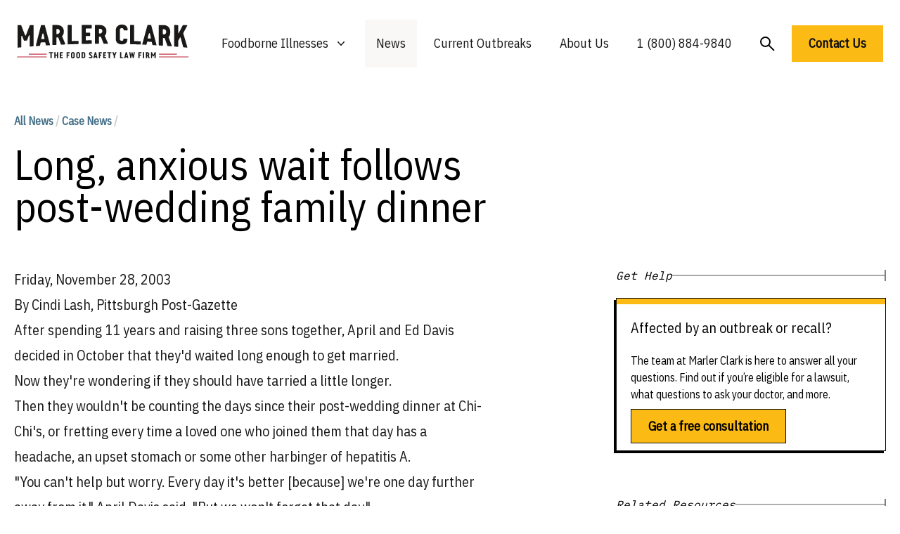

--- FILE ---
content_type: text/html; charset=UTF-8
request_url: https://marlerclark.com/news_events/long-anxious-wait-follows-post-wedding-family-dinner-2
body_size: 14654
content:
<!DOCTYPE html>
<html class="h-full">
<head>
    <meta http-equiv="X-UA-Compatible" content="IE=edge"/>
    <meta charset="utf-8"/>
    <meta name="viewport"
          content="width=device-width, initial-scale=1.0, maximum-scale=1.0, user-scalable=no, viewport-fit=cover"/>
    <meta name="referrer" content="origin-when-cross-origin"/>
    <link rel="preconnect" href="https://fonts.googleapis.com">
    <link rel="preconnect" href="https://fonts.gstatic.com" crossorigin>
    <link href="https://fonts.googleapis.com/css2?family=IBM+Plex+Sans+Condensed&family=IBM+Plex+Mono&display=swap"
          rel="stylesheet"/>
    <meta name="ahrefs-site-verification" content="9f699c6f2c0f9fcf2c46f103e56727e6690b2b84455fd60e2e013df074fb2972">
    <script type="module">!function(){const e=document.createElement("link").relList;if(!(e&&e.supports&&e.supports("modulepreload"))){for(const e of document.querySelectorAll('link[rel="modulepreload"]'))r(e);new MutationObserver((e=>{for(const o of e)if("childList"===o.type)for(const e of o.addedNodes)if("LINK"===e.tagName&&"modulepreload"===e.rel)r(e);else if(e.querySelectorAll)for(const o of e.querySelectorAll("link[rel=modulepreload]"))r(o)})).observe(document,{childList:!0,subtree:!0})}function r(e){if(e.ep)return;e.ep=!0;const r=function(e){const r={};return e.integrity&&(r.integrity=e.integrity),e.referrerpolicy&&(r.referrerPolicy=e.referrerpolicy),"use-credentials"===e.crossorigin?r.credentials="include":"anonymous"===e.crossorigin?r.credentials="omit":r.credentials="same-origin",r}(e);fetch(e.href,r)}}();</script>
<script type="module" src="/dist/assets/app.9217f779.js" crossorigin onload="e=new CustomEvent(&#039;vite-script-loaded&#039;, {detail:{path: &#039;src/js/app.js&#039;}});document.dispatchEvent(e);" integrity="sha384-m0vcTDbRxn4BQLB3sl5ydytDlR+BebIVQWOhqIXFGaMhhEEcalXlpML1GFFh8jtL"></script>
<link href="/dist/assets/app.3897932e.css" rel="stylesheet">
    <script async src="https://www.googletagmanager.com/gtag/js?id=AW-1072710199"></script>
    <script>
        window.dataLayer = window.dataLayer || [];

        function gtag() {
            dataLayer.push(arguments);
        }

        gtag('js', new Date());
        gtag('config', 'AW-1072710199');

        // Add this function to handle phone clicks
        function trackPhoneCall() {
            gtag('config', 'AW-1072710199/URM7CMqd5bUaELeEwf8D', {
                'phone_conversion_number': '1 (800) 884-9840'
            });
            console.log('Phone call conversion tracked');
        }

        // Add this to run when the document is ready
        document.addEventListener('DOMContentLoaded', function() {
            // Select all telephone links
            var phoneLinks = document.querySelectorAll('a[href^="tel:"]');

            // Add click event listener to each phone link
            phoneLinks.forEach(function(link) {
                link.addEventListener('click', function(e) {
                    trackPhoneCall();
                });
            });
        });
    </script>
<title>Long, anxious wait follows post-wedding family dinner | Marler Clark</title>
<script>window.dataLayer = window.dataLayer || [];
function gtag(){dataLayer.push(arguments)};
gtag('js', new Date());
gtag('config', 'G-DF2QL8WBGR', {'send_page_view': true,'anonymize_ip': false,'link_attribution': false,'allow_display_features': false});
gtag('config', 'AW-1072710199', {'send_page_view': true});

(function(w,d,t,r,u){var f,n,i;w[u]=w[u]||[],f=function(){var o={ti:"56278715", enableAutoSpaTracking: true};o.q=w[u],w[u]=new UET(o),w[u].push("pageLoad")},n=d.createElement(t),n.src=r,n.async=1,n.onload=n.onreadystatechange=function(){var s=this.readyState;s&&s!=="loaded"&&s!=="complete"||(f(),n.onload=n.onreadystatechange=null)},i=d.getElementsByTagName(t)[0],i.parentNode.insertBefore(n,i)})(window,document,"script","//bat.bing.com/bat.js","uetq");</script><meta name="generator" content="SEOmatic">
<meta name="keywords" content="davis, april, hepatitis, kaminsky, april&#039;s, outbreak, chi-chi&#039;s, west, father, aliquippa, decided, family, patrons, people, sons">
<meta name="description" content="Suffered from food poisoning? The food poisoning lawyers at Marler Clark have the most extensive experience representing victims of food poisoning of any l">
<meta name="referrer" content="no-referrer-when-downgrade">
<meta name="robots" content="all">
<meta content="137631986252940" property="fb:profile_id">
<meta content="en_US" property="og:locale">
<meta content="Marler Clark" property="og:site_name">
<meta content="website" property="og:type">
<meta content="https://marlerclark.com/news_events/long-anxious-wait-follows-post-wedding-family-dinner-2" property="og:url">
<meta content="Long, anxious wait follows post-wedding family dinner" property="og:title">
<meta content="Suffered from food poisoning? The food poisoning lawyers at Marler Clark have the most extensive experience representing victims of food poisoning of any l" property="og:description">
<meta content="https://holistic-kudu.transforms.svdcdn.com/production/Image.png?w=1200&amp;h=630&amp;q=82&amp;auto=format&amp;fit=crop&amp;dm=1642178962&amp;s=7c4e794ebe51f06b43abf3383afeeb40" property="og:image">
<meta content="1200" property="og:image:width">
<meta content="630" property="og:image:height">
<meta content="food poisoning lawyer, foodborne illness lawyer" property="og:image:alt">
<meta content="https://www.youtube.com/user/marlerclark" property="og:see_also">
<meta content="https://www.linkedin.com/company/marler-clark-llp-ps/" property="og:see_also">
<meta content="https://en.m.wikipedia.org/wiki/Marler_Clark" property="og:see_also">
<meta content="https://twitter.com/marlerblog" property="og:see_also">
<meta name="twitter:card" content="summary_large_image">
<meta name="twitter:site" content="@marlerclark">
<meta name="twitter:creator" content="@marlerclark">
<meta name="twitter:title" content="Long, anxious wait follows post-wedding family dinner">
<meta name="twitter:description" content="Suffered from food poisoning? The food poisoning lawyers at Marler Clark have the most extensive experience representing victims of food poisoning of any l">
<meta name="twitter:image" content="https://holistic-kudu.transforms.svdcdn.com/production/Marler-Clark-Logo-copy.jpg?w=800&amp;h=418&amp;q=82&amp;auto=format&amp;fit=crop&amp;dm=1677187709&amp;s=11026818011f19e130638553b0d2f835">
<meta name="twitter:image:width" content="800">
<meta name="twitter:image:height" content="418">
<meta name="twitter:image:alt" content="food poisoning lawyer, foodborne illness lawyer">
<meta name="google-site-verification" content="A7__8VoY8VT4vvsZ0FjM-_MLzaeo_Qr_5EYczpmP2jU">
<link href="https://marlerclark.com/news_events/long-anxious-wait-follows-post-wedding-family-dinner-2" rel="canonical">
<link href="https://marlerclark.com" rel="home">
<link type="text/plain" href="https://marlerclark.com/humans.txt" rel="author"></head>
<body class="h-full"><script async src="https://www.googletagmanager.com/gtag/js?id=G-DF2QL8WBGR"></script>

<div class="min-h-full font-sans">
    <div class="mx-auto max-w-[1440px] mt-5">
        <div class="relative bg-white">
    <div class="px-4 sm:px-6">
        <div class="flex items-center justify-center py-2">
            <div class="flex justify-start lg:w-0 lg:flex-1">
                <a href="/">
                    <span class="sr-only">Marler Clark</span>
                    <img
                            class="block lg:h-[49px] h-[36px] w-auto mb-2" src="/imgs/mc-logo-normal.svg"
                            alt="Marler Clark">
                                    </a>
            </div>
            <div class="mb-2 mr-5 lg:hidden absolute right-0 h-12 w-12">
                <button type="button"
                        class="w-full h-full inline-flex items-center justify-center rounded-md bg-white p-1 text-gray hover:bg-gray hover:text-gray-lighter focus:outline-none focus:ring-2 focus:ring-inset focus:ring-gray"
                        aria-expanded="false" aria-controls="mobile-menu" data-control-type="open">
                    <span class="sr-only">Open menu</span>
                    <svg class="w-full h-full" xmlns="http://www.w3.org/2000/svg" fill="none" viewbox="0 0 24 24"
                         stroke-width="1.5" stroke="currentColor" aria-hidden="true">
                        <path stroke-linecap="round" stroke-linejoin="round"
                              d="M3.75 6.75h16.5M3.75 12h16.5m-16.5 5.25h16.5"/>
                    </svg>
                </button>
                <button type="button"
                        class="w-full h-full inline-flex items-center justify-center rounded-md bg-white p-1 mb-4 text-gray hover:bg-gray hover:text-gray-lighter focus:outline-none focus:ring-2 focus:ring-inset focus:ring-gray"
                        aria-expanded="false" aria-controls="mobile-menu" data-control-type="close">
                    <span class="sr-only">Open menu</span>
                    <svg class="w-3/5 h-3/5" xmlns="http://www.w3.org/2000/svg" fill="none" viewbox="0 0 24 24"
                         stroke-width="1.5" stroke="currentColor" aria-hidden="true">
                        <path d="M24 24.5L1 1.5" stroke-width="2"/>
                        <path d="M1 24.5L24 1.5" stroke-width="2"/>
                    </svg>
                </button>
            </div>
                                    <nav class="hidden space-x-2 lg:flex">
                <div class="relative">
                    <!-- Item active: "text-gray-900", Item inactive: "text-gray-500" -->
                    <button type="button"
                            class="hover:bg-tan-lighter py-5 px-4 text-gray-dark group inline-flex items-center bg-white text-lg font-medium focus:outline-none focus:ring-2 focus:ring-white focus:ring-offset-1"
                            aria-expanded="false" aria-controls="nav-foodborne-illness">
                        <span>Foodborne Illnesses</span>
                        <!-- Heroicon name: mini/chevron-down																																	  Item active: "text-gray-600", Item inactive: "text-gray-400" -->
                        <svg class="transition-all text-gray-400 ml-2 h-5 w-5 group-hover:text-gray-500"
                             xmlns="http://www.w3.org/2000/svg" viewbox="0 0 20 20" fill="currentColor"
                             aria-hidden="true">
                            <path fill-rule="evenodd"
                                  d="M5.23 7.21a.75.75 0 011.06.02L10 11.168l3.71-3.938a.75.75 0 111.08 1.04l-4.25 4.5a.75.75 0 01-1.08 0l-4.25-4.5a.75.75 0 01.02-1.06z"
                                  clip-rule="evenodd"/>
                        </svg>
                    </button>

                    <div id="nav-foodborne-illness"
                         class="hidden absolute z-10 -ml-4 mt-0 w-screen max-w-md transform py-2 lg:left-1/2 lg:ml-0 lg:-translate-x-1/2 bg-white shadow-2xl"
                         aria-collapse-on="mouseleave">
                        <ul class="grid grid-cols-2">
                            <li><a href="https://marlerclark.com/foodborne-illnesses/e-coli"
                                   class="block px-4 py-2 hover:bg-tan-lighter">E. coli</a></li>
                            <li><a href="https://marlerclark.com/foodborne-illnesses/cyclospora"
                                   class="block px-4 py-2 hover:bg-tan-lighter">Cyclospora</a></li>
                            <li><a href="https://marlerclark.com/foodborne-illnesses/salmonella"
                                   class="block px-4 py-2 hover:bg-tan-lighter">Salmonella</a></li>
                            <li><a href="https://marlerclark.com/foodborne-illnesses/shigella"
                                   class="block px-4 py-2 hover:bg-tan-lighter">Shigella</a></li>
                            <li><a href="https://marlerclark.com/foodborne-illnesses/listeria"
                                   class="block px-4 py-2 hover:bg-tan-lighter">Listeria</a></li>
                            <li><a href="https://marlerclark.com/foodborne-illnesses/reactive-arthritis"
                                   class="block px-4 py-2 hover:bg-tan-lighter">Reactive Arthritis</a></li>
                            <li><a href="https://marlerclark.com/foodborne-illnesses/hepatitis-a"
                                   class="block px-4 py-2 hover:bg-tan-lighter">Hepatitis A</a></li>
                            <li><a href="https://marlerclark.com/foodborne-illnesses/hemolytic-uremic-syndrome"
                                   class="block px-4 py-2 hover:bg-tan-lighter">Hemolytic Uremic Syndrome</a></li>
                            <li><a href="https://marlerclark.com/foodborne-illnesses/norovirus"
                                   class="block px-4 py-2 hover:bg-tan-lighter">Norovirus</a></li>
                            <li><a href="https://marlerclark.com/foodborne-illnesses/irritable-bowel-syndrome"
                                   class="block px-4 py-2 hover:bg-tan-lighter">Irritable Bowel Syndrome</a></li>
                            <li><a href="https://marlerclark.com/foodborne-illnesses/botulism"
                                   class="block px-4 py-2 hover:bg-tan-lighter">Botulism</a></li>
                            <li><a href="https://marlerclark.com/foodborne-illnesses/guillain-barre-syndrome"
                                   class="block px-4 py-2 hover:bg-tan-lighter">Guillain-Barre Syndrome</a></li>
                            <li><a href="https://marlerclark.com/foodborne-illnesses/campylobacter"
                                   class="block px-4 py-2 hover:bg-tan-lighter">Campylobacter</a></li>
                            <li><a href="https://marlerclark.com/foodborne-illnesses"
                                   class="block px-4 py-2 hover:bg-tan-lighter text-blue underline">View all &gt;</a>
                            </li>
                        </ul>
                    </div>
                </div>
                <div class="hover:bg-tan-lighter py-5 px-4 bg-tan-lighter ">
                    <a href="https://marlerclark.com/news_events"
                       class="text-lg font-medium text-gray-dark hover:text-gray-darker">News</a>
                </div>
                <div class="hover:bg-tan-lighter py-5 px-4 ">
                    <a href="https://marlerclark.com/current-outbreaks"
                       class="text-lg font-medium text-gray-dark hover:text-gray-darker">Current Outbreaks</a>
                </div>
                <div class="hover:bg-tan-lighter py-5 px-4 ">

                    <a href="https://marlerclark.com/about" class="text-lg font-medium text-gray-dark hover:text-gray-darker">About
                        Us</a>
                </div>
                <div class="hover:bg-tan-lighter py-5 px-4">

                    <a href="tel:+18008849840" class="text-lg font-medium text-gray-dark hover:text-gray-darker">1 (800)
                        884-9840</a>
                </div>
                <div class="mt-1 hover:bg-tan-lighter py-5 px-4">
                    <a href="https://marlerclark.com/search"
                       class="flex-grow-0 flex-shrink-0 text-lg font-semibold text-left text-black">
                        <svg width="21" height="21" viewbox="0 0 21 21" fill="none" xmlns="http://www.w3.org/2000/svg">
                            <circle cx="7.5" cy="7.5" r="6.5" stroke="black" stroke-width="2"/>
                            <path d="M12.5 12.5L20 20" stroke="black" stroke-width="2"/>
                        </svg>
                    </a>
                </div>
                <a href="https://marlerclark.com/contact" class="mt-2 text-lg font-semibold text-left text-black">
                    <button class="bg-yellow px-6 py-3 font-semibold text-lg hover:shadow-hover">
                        Contact Us
                    </button>
                </a>
            </nav>
        </div>
    </div>
        <div class="hidden mb-10 lg:hidden" id="mobile-menu">
        <div class="space-y-1 pt-2 pb-4">
            <a href="https://marlerclark.com/foodborne-illnesses"
               class="block border-b border-gray-lighter py-5 pl-3 pr-4 text-xl font-medium text-blue">
                <div class="flex gap-3">
                    <span>Foodborne Illnesses</span>
                    <svg viewbox="0 0 20 20" fill="none" xmlns="http://www.w3.org/2000/svg"
                         class="flex-grow-0 flex-shrink-0 mt-1 w-6 h-6 relative" preserveaspectratio="none">
                        <path d="M4 10H16" stroke="#446F87" stroke-width="2"></path>
                        <path d="M10 4.21094L16 10.0004L10 15.7899" stroke="#446F87" stroke-width="2"></path>
                    </svg>
                </div>

            </a>
            <a href="https://marlerclark.com/news_events"
               class="block border-b border-gray-lighter py-5 pl-3 pr-4 text-xl font-medium text-blue">
                <div class="flex gap-3">
                    <span>News</span>
                    <svg viewbox="0 0 20 20" fill="none" xmlns="http://www.w3.org/2000/svg"
                         class="flex-grow-0 flex-shrink-0 mt-1 w-6 h-6 relative" preserveaspectratio="none">
                        <path d="M4 10H16" stroke="#446F87" stroke-width="2"></path>
                        <path d="M10 4.21094L16 10.0004L10 15.7899" stroke="#446F87" stroke-width="2"></path>
                    </svg>
                </div>

            </a>
            <a href="https://marlerclark.com/about"
               class="block border-b border-gray-lighter py-5 pl-3 pr-4 text-xl font-medium text-blue">
                <div class="flex gap-3">
                    <span>About Us</span>
                    <svg viewbox="0 0 20 20" fill="none" xmlns="http://www.w3.org/2000/svg"
                         class="flex-grow-0 flex-shrink-0 mt-1 w-6 h-6 relative" preserveaspectratio="none">
                        <path d="M4 10H16" stroke="#446F87" stroke-width="2"></path>
                        <path d="M10 4.21094L16 10.0004L10 15.7899" stroke="#446F87" stroke-width="2"></path>
                    </svg>
                </div>

            </a>
            <a href="https://marlerclark.com/search"
               class="block border-b border-gray-lighter py-5 pl-3 pr-4 text-xl font-medium text-blue">
                <div class="flex gap-3">
                    <span>Search</span>
                    <svg viewbox="0 0 20 20" fill="none" xmlns="http://www.w3.org/2000/svg"
                         class="flex-grow-0 flex-shrink-0 mt-1 w-6 h-6 relative" preserveaspectratio="none">
                        <path d="M4 10H16" stroke="#446F87" stroke-width="2"></path>
                        <path d="M10 4.21094L16 10.0004L10 15.7899" stroke="#446F87" stroke-width="2"></path>
                    </svg>
                </div>

            </a>
        </div>
        <div class="grid grid-cols-1 md:grid-cols-2 gap-2.5 mx-5">
            <a href="https://marlerclark.com/contact" class="bg-yellow px-5 py-3 font-semibold text-lg hover:shadow-hover">
                Get a free consultation
            </a>
            <p class="sm:mx-auto text-sm mt-1 text-center">or call us toll-free at
                <a href="tel:1866-768-6846">
                    <span class="font-extrabold">1 (866) 768-6846</span>
                </a>
            </p>
        </div>
    </div>
</div>
    </div>
    <header>
            </header>
    <div class="mx-auto max-w-[1440px] mt-5">
        <main class="mx-5 mt-14"> <div class="mb-14">
	<div class="grid grid-cols-12 lg:gap-11 mt-14">
		<div class="col-span-12 lg:col-span-7">
			<p class="text-base text-blue font-bold mb-5">
				<a href="/news_events">All News</a>
					<span class="text-gray-light">/</span>
				<span><a href="https://marlerclark.com/news_events/case-news">Case News</a>
							<span class="text-gray-light">/</span>
			</p>
			<h1 class="font-medium text-5xl lg:text-6xl">Long, anxious wait follows post-wedding family dinner</h1>
			</p>
		</div>
	</div>
	<div class="grid grid-cols-12 lg:gap-11 mt-14 pb-28">
		<div class="col-span-12 lg:col-span-8">
			<article class="prose prose-xl max-w-none text-gray-dark lg:mr-36">
				Friday, November 28, 2003<p>By Cindi Lash, Pittsburgh Post-Gazette</p><p>After spending 11 years and raising three sons together, April and Ed Davis decided in October that they'd waited long enough to get married.</p><p>Now they're wondering if they should have tarried a little longer.</p><p>Then they wouldn't be counting the days since their post-wedding dinner at Chi-Chi's, or fretting every time a loved one who joined them that day has a headache, an upset stomach or some other harbinger of hepatitis A.</p><p>"You can't help but worry. Every day it's better [because] we're one day further away from it," April Davis said. "But we won't forget that day."</p><p>The former April Kaminsky, 29, and Ed Davis, 35, of West Aliquippa, decided to marry after the birth of their third son, Michael, nearly five months ago. They got a license and arranged to wed Friday, Oct. 24, at the office of Aliquippa District Justice Joseph Zupsic.</p><p>Their sons -- Brian, 9, Jacob, 5, and the baby -- accompanied them, along with April's parents and sister, her sister's two children and a friend of Ed. Friends had planned a reception party for later that night, but the Davises wanted to celebrate with their children as well.</p><p>So off they all went to Chi-Chi's, a favorite family spot. Buoyed by the occasion, they shared appetizers and entrees, as well as chips and the salsa containing green onions that now are suspected of causing the hepatitis outbreak.</p><p>The following Tuesday, April's mother telephoned, telling her to turn on the television. In dismay, April watched a news report about the outbreak of hepatitis A among Chi-Chi's patrons.</p><p>"Every day more people were sick and people started dying," she said. "I was really scared for the kids."</p><p>Everyone in the wedding party -- except for baby Michael, who was too young -- got injections of immune globulin the next day to protect them from the disease. The shots made them dizzy and gave them stomach cramps, and Ed missed two days from his job as a commercial painter.</p><p>Still, they continued to monitor the children and April's father, who has emphysema, because they were told that the shots were only about 85 percent effective. They also were heartsick to learn that their West Aliquippa neighbor, Jeffrey Cook, 38, was one of three people to die during the outbreak.</p><p>When April's father, Edward Kaminsky, 57, started to run a fever and feel fatigued, the family was sure he'd been stricken. A blood test ruled out hepatitis A, but the family had to wait for several anxious days because local labs by then were clogged with tests for other Chi-Chi's patrons.</p><p>With five weeks behind them, the Davises are fairly confident they won't get sick. They won't be comfortable, though, until mid-December, when the disease's 15- to 50-day incubation period will have passed.</p><p>"At least now, I know what I'll give [April] on our 10th anniversary -- refried beans," Ed teased.</p><p>"They'd better be at Don Pablo's," his wife shot back. </p>
											</article>
		</div>
								<div class="col-span-12 lg:col-span-12 -order-first border-t border-gray-lighter mt-12 pt-12">
			<h3 class="font-medium text-2xl md:text-3xl mb-10">Other Hepatitis A Lawsuits</h3>
			<div class="">
				<div class="justify-center w-full grid auto-rows-fr grid-cols-1 sm:grid-cols-2 lg:grid-cols-4 gap-6">
										<p class="text-base font-semibold text-left text-blue">
						<a href="https://marlerclark.com/washington-hepatitis-a-outbreak-linked-to-imported-strawberries">Washington and California Hepatitis A Outbreak linked to Imported Strawberries</a>
					</p>
										<p class="text-base font-semibold text-left text-blue">
						<a href="https://marlerclark.com/hepatitis-a-outbreak-strawberries-sicken-27-in-canada-and-united-states">Hepatitis A outbreak - Strawberries sicken 27 in Canada and United States</a>
					</p>
										<p class="text-base font-semibold text-left text-blue">
						<a href="https://marlerclark.com/ginos-ristorante-pizzeria-linked-to-hepatitis-a-outbreak">Gino&#039;s Ristorante &amp; Pizzeria linked to Hepatitis A Outbreak</a>
					</p>
										<p class="text-base font-semibold text-left text-blue">
						<a href="https://marlerclark.com/hepatitis-a-outbreak-linked-to-roanoke-famous-anthonys-restaurants">Famous Anthony&#039;s Hepatitis A Outbreak; 52 sick, 36 hospitalized and 4 deaths</a>
					</p>
										<p class="text-base font-semibold text-left text-blue">
						<a href="https://marlerclark.com/los-angelos-hepatitis-a-outbreak-linked-to-555-east-american-steakhouse">Los Angelos Hepatitis A Outbreak linked to 555 East American Steakhouse</a>
					</p>
										<p class="text-base font-semibold text-left text-blue">
						<a href="https://marlerclark.com/marler-clark-retained-in-nebraska-hepatitis-a-case-linked-to-fresh-thyme-farmers-market-blackberries">Marler Clark retained in Hepatitis A cases linked to Fresh Thyme or Woodman’s blackberries</a>
					</p>
										<p class="text-base font-semibold text-left text-blue">
						<a href="https://marlerclark.com/mendham-golf-tennis-club-hepatitis-a-outbreak">Mendham Golf &amp; Tennis Club Hepatitis A Outbreak</a>
					</p>
										<p class="text-base font-semibold text-left text-blue">
						<a href="https://marlerclark.com/oahu-hepatitis-a-outbreak-investigation">Hawaii Hepatitis A Outbreak Linked to Genki Sushi Restaurants</a>
					</p>
										<p class="text-base font-semibold text-left text-blue">
						<a href="https://marlerclark.com/new-hawaii-sea-restaurant-hepatitis-a-outbreak">New Hawaii Sea Restaurant Hepatitis A Outbreak</a>
					</p>
										<p class="text-base font-semibold text-left text-blue">
						<a href="https://marlerclark.com/townsend-farms-organic-frozen-berries-from-costco-linked-to-hepatitis-a-out">Townsend Farms organic frozen berries from Costco and Harris Teeter linked to hepatitis A outbreak</a>
					</p>
										<p class="text-base font-semibold text-left text-blue">
						<a href="https://marlerclark.com/a-toms-gyro-restaurant-employee-tests-positive-for-hepatitis-a-in-idaho">A Tom&#039;s Gyro Restaurant Employee Tests Positive for Hepatitis A in Idaho</a>
					</p>
										<p class="text-base font-semibold text-left text-blue">
						<a href="https://marlerclark.com/evansville-in-restaurant-linked-to-hepatitis-a-scare">Lone Star Steakhouse in Evansville, IN Linked to Hepatitis A Scare</a>
					</p>
									</div>
			</div>
		</div>
				<div class="col-span-12 lg:col-span-12 -order-first border-t border-gray-lighter mt-12 pt-12">
    <h3 class="font-medium text-2xl md:text-3xl mb-10">Lawsuit updates about foodborne illnesses</h3>
    <div class="">
                <div class="justify-center w-full grid auto-rows-fr grid-cols-1 sm:grid-cols-2 md:grid-cols-3 lg:grid-cols-4 gap-6">
                            <p class="self-stretch flex-grow-0 flex-shrink-0 text-base font-semibold text-left text-blue">
                    <a href="/news_events/case-news?illness=reactive-arthritis&amp;year=all">Reactive Arthritis Lawsuit Updates</a>
                </p>
                            <p class="self-stretch flex-grow-0 flex-shrink-0 text-base font-semibold text-left text-blue">
                    <a href="/news_events/case-news?illness=e-coli&amp;year=all">E. coli Lawsuit Updates</a>
                </p>
                            <p class="self-stretch flex-grow-0 flex-shrink-0 text-base font-semibold text-left text-blue">
                    <a href="/news_events/case-news?illness=guillain-barre-syndrome&amp;year=all">Guillain-Barre Syndrome Lawsuit Updates</a>
                </p>
                            <p class="self-stretch flex-grow-0 flex-shrink-0 text-base font-semibold text-left text-blue">
                    <a href="/news_events/case-news?illness=salmonella&amp;year=all">Salmonella Lawsuit Updates</a>
                </p>
                            <p class="self-stretch flex-grow-0 flex-shrink-0 text-base font-semibold text-left text-blue">
                    <a href="/news_events/case-news?illness=hemolytic-uremic-syndrome&amp;year=all">Hemolytic Uremic Syndrome Lawsuit Updates</a>
                </p>
                            <p class="self-stretch flex-grow-0 flex-shrink-0 text-base font-semibold text-left text-blue">
                    <a href="/news_events/case-news?illness=listeria&amp;year=all">Listeria Lawsuit Updates</a>
                </p>
                            <p class="self-stretch flex-grow-0 flex-shrink-0 text-base font-semibold text-left text-blue">
                    <a href="/news_events/case-news?illness=irritable-bowel-syndrome&amp;year=all">Irritable Bowel Syndrome Lawsuit Updates</a>
                </p>
                            <p class="self-stretch flex-grow-0 flex-shrink-0 text-base font-semibold text-left text-blue">
                    <a href="/news_events/case-news?illness=hepatitis-a&amp;year=all">Hepatitis A Lawsuit Updates</a>
                </p>
                            <p class="self-stretch flex-grow-0 flex-shrink-0 text-base font-semibold text-left text-blue">
                    <a href="/news_events/case-news?illness=norovirus&amp;year=all">Norovirus Lawsuit Updates</a>
                </p>
                            <p class="self-stretch flex-grow-0 flex-shrink-0 text-base font-semibold text-left text-blue">
                    <a href="/news_events/case-news?illness=botulism&amp;year=all">Botulism Lawsuit Updates</a>
                </p>
                            <p class="self-stretch flex-grow-0 flex-shrink-0 text-base font-semibold text-left text-blue">
                    <a href="/news_events/case-news?illness=campylobacter&amp;year=all">Campylobacter Lawsuit Updates</a>
                </p>
                            <p class="self-stretch flex-grow-0 flex-shrink-0 text-base font-semibold text-left text-blue">
                    <a href="/news_events/case-news?illness=shigella&amp;year=all">Shigella Lawsuit Updates</a>
                </p>
                            <p class="self-stretch flex-grow-0 flex-shrink-0 text-base font-semibold text-left text-blue">
                    <a href="/news_events/case-news?illness=cyclospora&amp;year=all">Cyclospora Lawsuit Updates</a>
                </p>
                    </div>
    </div>
</div>		<div class="col-span-12 lg:col-span-12 -order-first border-t border-gray-lighter mt-12 pt-12">
			<h3 class="font-medium text-2xl md:text-3xl mb-10">Lawsuits updates by year</h3>
			<div class="">
												<div class="justify-center w-full grid auto-rows-fr grid-cols-1 sm:grid-cols-2 lg:grid-cols-4 gap-6">
											<p class="self-stretch flex-grow-0 flex-shrink-0 text-base font-semibold text-left text-blue">
						<a href="https://marlerclark.com/news_events/case-news?illness=all&amp;year=1998">Foodborne Illness Lawsuits in 1998</a>
					</p>
											<p class="self-stretch flex-grow-0 flex-shrink-0 text-base font-semibold text-left text-blue">
						<a href="https://marlerclark.com/news_events/case-news?illness=all&amp;year=1999">Foodborne Illness Lawsuits in 1999</a>
					</p>
											<p class="self-stretch flex-grow-0 flex-shrink-0 text-base font-semibold text-left text-blue">
						<a href="https://marlerclark.com/news_events/case-news?illness=all&amp;year=2000">Foodborne Illness Lawsuits in 2000</a>
					</p>
											<p class="self-stretch flex-grow-0 flex-shrink-0 text-base font-semibold text-left text-blue">
						<a href="https://marlerclark.com/news_events/case-news?illness=all&amp;year=2001">Foodborne Illness Lawsuits in 2001</a>
					</p>
											<p class="self-stretch flex-grow-0 flex-shrink-0 text-base font-semibold text-left text-blue">
						<a href="https://marlerclark.com/news_events/case-news?illness=all&amp;year=2002">Foodborne Illness Lawsuits in 2002</a>
					</p>
											<p class="self-stretch flex-grow-0 flex-shrink-0 text-base font-semibold text-left text-blue">
						<a href="https://marlerclark.com/news_events/case-news?illness=all&amp;year=2003">Foodborne Illness Lawsuits in 2003</a>
					</p>
											<p class="self-stretch flex-grow-0 flex-shrink-0 text-base font-semibold text-left text-blue">
						<a href="https://marlerclark.com/news_events/case-news?illness=all&amp;year=2004">Foodborne Illness Lawsuits in 2004</a>
					</p>
											<p class="self-stretch flex-grow-0 flex-shrink-0 text-base font-semibold text-left text-blue">
						<a href="https://marlerclark.com/news_events/case-news?illness=all&amp;year=2005">Foodborne Illness Lawsuits in 2005</a>
					</p>
											<p class="self-stretch flex-grow-0 flex-shrink-0 text-base font-semibold text-left text-blue">
						<a href="https://marlerclark.com/news_events/case-news?illness=all&amp;year=2006">Foodborne Illness Lawsuits in 2006</a>
					</p>
											<p class="self-stretch flex-grow-0 flex-shrink-0 text-base font-semibold text-left text-blue">
						<a href="https://marlerclark.com/news_events/case-news?illness=all&amp;year=2007">Foodborne Illness Lawsuits in 2007</a>
					</p>
											<p class="self-stretch flex-grow-0 flex-shrink-0 text-base font-semibold text-left text-blue">
						<a href="https://marlerclark.com/news_events/case-news?illness=all&amp;year=2008">Foodborne Illness Lawsuits in 2008</a>
					</p>
											<p class="self-stretch flex-grow-0 flex-shrink-0 text-base font-semibold text-left text-blue">
						<a href="https://marlerclark.com/news_events/case-news?illness=all&amp;year=2009">Foodborne Illness Lawsuits in 2009</a>
					</p>
											<p class="self-stretch flex-grow-0 flex-shrink-0 text-base font-semibold text-left text-blue">
						<a href="https://marlerclark.com/news_events/case-news?illness=all&amp;year=2010">Foodborne Illness Lawsuits in 2010</a>
					</p>
											<p class="self-stretch flex-grow-0 flex-shrink-0 text-base font-semibold text-left text-blue">
						<a href="https://marlerclark.com/news_events/case-news?illness=all&amp;year=2011">Foodborne Illness Lawsuits in 2011</a>
					</p>
											<p class="self-stretch flex-grow-0 flex-shrink-0 text-base font-semibold text-left text-blue">
						<a href="https://marlerclark.com/news_events/case-news?illness=all&amp;year=2012">Foodborne Illness Lawsuits in 2012</a>
					</p>
											<p class="self-stretch flex-grow-0 flex-shrink-0 text-base font-semibold text-left text-blue">
						<a href="https://marlerclark.com/news_events/case-news?illness=all&amp;year=2013">Foodborne Illness Lawsuits in 2013</a>
					</p>
											<p class="self-stretch flex-grow-0 flex-shrink-0 text-base font-semibold text-left text-blue">
						<a href="https://marlerclark.com/news_events/case-news?illness=all&amp;year=2014">Foodborne Illness Lawsuits in 2014</a>
					</p>
											<p class="self-stretch flex-grow-0 flex-shrink-0 text-base font-semibold text-left text-blue">
						<a href="https://marlerclark.com/news_events/case-news?illness=all&amp;year=2015">Foodborne Illness Lawsuits in 2015</a>
					</p>
											<p class="self-stretch flex-grow-0 flex-shrink-0 text-base font-semibold text-left text-blue">
						<a href="https://marlerclark.com/news_events/case-news?illness=all&amp;year=2016">Foodborne Illness Lawsuits in 2016</a>
					</p>
											<p class="self-stretch flex-grow-0 flex-shrink-0 text-base font-semibold text-left text-blue">
						<a href="https://marlerclark.com/news_events/case-news?illness=all&amp;year=2017">Foodborne Illness Lawsuits in 2017</a>
					</p>
											<p class="self-stretch flex-grow-0 flex-shrink-0 text-base font-semibold text-left text-blue">
						<a href="https://marlerclark.com/news_events/case-news?illness=all&amp;year=2018">Foodborne Illness Lawsuits in 2018</a>
					</p>
											<p class="self-stretch flex-grow-0 flex-shrink-0 text-base font-semibold text-left text-blue">
						<a href="https://marlerclark.com/news_events/case-news?illness=all&amp;year=2019">Foodborne Illness Lawsuits in 2019</a>
					</p>
											<p class="self-stretch flex-grow-0 flex-shrink-0 text-base font-semibold text-left text-blue">
						<a href="https://marlerclark.com/news_events/case-news?illness=all&amp;year=2020">Foodborne Illness Lawsuits in 2020</a>
					</p>
											<p class="self-stretch flex-grow-0 flex-shrink-0 text-base font-semibold text-left text-blue">
						<a href="https://marlerclark.com/news_events/case-news?illness=all&amp;year=2021">Foodborne Illness Lawsuits in 2021</a>
					</p>
											<p class="self-stretch flex-grow-0 flex-shrink-0 text-base font-semibold text-left text-blue">
						<a href="https://marlerclark.com/news_events/case-news?illness=all&amp;year=2022">Foodborne Illness Lawsuits in 2022</a>
					</p>
											<p class="self-stretch flex-grow-0 flex-shrink-0 text-base font-semibold text-left text-blue">
						<a href="https://marlerclark.com/news_events/case-news?illness=all&amp;year=2023">Foodborne Illness Lawsuits in 2023</a>
					</p>
											<p class="self-stretch flex-grow-0 flex-shrink-0 text-base font-semibold text-left text-blue">
						<a href="https://marlerclark.com/news_events/case-news?illness=all&amp;year=2024">Foodborne Illness Lawsuits in 2024</a>
					</p>
											<p class="self-stretch flex-grow-0 flex-shrink-0 text-base font-semibold text-left text-blue">
						<a href="https://marlerclark.com/news_events/case-news?illness=all&amp;year=2025">Foodborne Illness Lawsuits in 2025</a>
					</p>
											<p class="self-stretch flex-grow-0 flex-shrink-0 text-base font-semibold text-left text-blue">
						<a href="https://marlerclark.com/news_events/case-news?illness=all&amp;year=2026">Foodborne Illness Lawsuits in 2026</a>
					</p>
										</div>
			</div>
		</div>
		<div class="col-span-12 lg:col-span-4">
			<div class="flex justify-start items-center sm:max-w-full relative gap-2.5 mb-5">
    <h5 class="flex-grow-0 flex-shrink-0 italic text-left font-mono font-normal text-base">Get Help</h5>
    <div class="flex justify-start items-center flex-grow relative">
        <svg height="2" viewbox="0 0 803 2" fill="none" xmlns="http://www.w3.org/2000/svg" class="flex-grow w-full" preserveaspectratio="none">
            <path d="M0 1L803 1.00007" stroke="black"></path>
        </svg>
        <svg width="2" height="16" viewbox="0 0 2 16" fill="none" xmlns="http://www.w3.org/2000/svg" class="flex-grow-0 flex-shrink-0" preserveaspectratio="none">
            <path d="M1 0V16" stroke="black"></path>
        </svg>
    </div>
</div>
<div class="border-black border shadow-hover">
    <div class="h-2 bg-yellow"></div>
    <div class="px-5 py-5">
        <h4 class="font-medium text-xl">Affected by an outbreak or recall?</h4>
        <p class="mt-5 mb-5 font-normal text-base">The team at Marler Clark is here to answer all your questions. Find out if you’re eligible for a lawsuit, what questions to ask your doctor, and more.
        </p>
        <a href="https://marlerclark.com/contact" class="bg-yellow px-6 py-3 font-semibold border border-black text-lg hover:shadow-hover">
            Get a free consultation
        </a>
    </div>
</div>			<div class="col-span-12 lg:col-span-4 mt-16">
																<div class="flex justify-start items-center sm:max-w-full relative gap-2.5 mb-5">
					<h5 class="flex-grow-0 flex-shrink-0 italic text-left font-mono font-normal text-base">Related Resources</h5>
					<div class="flex justify-start items-center flex-grow relative">
						<svg height="2" viewbox="0 0 803 2" fill="none" xmlns="http://www.w3.org/2000/svg" class="flex-grow w-full" preserveaspectratio="none">
							<path d="M0 1L803 1.00007" stroke="black"></path>
						</svg>
						<svg width="2" height="16" viewbox="0 0 2 16" fill="none" xmlns="http://www.w3.org/2000/svg" class="flex-grow-0 flex-shrink-0" preserveaspectratio="none">
							<path d="M1 0V16" stroke="black"></path>
						</svg>
					</div>
				</div>
								<div class="bg-tan border-b border-gray-dark px-4 py-4">
					<h6 class="font-medium text-lg mt-2 text-gray-dark">
						<a href="https://marlerclark.com/foodborne-illnesses/hepatitis-a/about-hepatitis">Hepatitis A Food Poisoning</a>
					</h6>
					<p class="mt-3 font-normal text-base text-gray">An Introduction to Hepatitis A Viral hepatitis is a major global public health problem affecting hundreds of millions of people and is associated with significant morbidity and mortality. Five biologically...</p>
				</div>
								<div class="bg-tan border-b border-gray-dark px-4 py-4">
					<h6 class="font-medium text-lg mt-2 text-gray-dark">
						<a href="https://marlerclark.com/foodborne-illnesses/hepatitis-a/how-common-is-hepatitis-a-infection">The Incidence of Hepatitis A Infection</a>
					</h6>
					<p class="mt-3 font-normal text-base text-gray">How common is Hepatitis A infection? Hepatitis A incidence varies between regions and is much more common in countries with underdeveloped sanitation systems; thus, contracting hepatitis A is a risk...</p>
				</div>
								<div class="bg-tan border-b border-gray-dark px-4 py-4">
					<h6 class="font-medium text-lg mt-2 text-gray-dark">
						<a href="https://marlerclark.com/foodborne-illnesses/hepatitis-a/how-does-hepatitis-a-spread">Transmission of Hepatitis A</a>
					</h6>
					<p class="mt-3 font-normal text-base text-gray">How does Hepatitis A spread? Hepatitis A is a communicable (or contagious) disease that is acquired primarily by the fecal oral route either from person to person or through contaminated...</p>
				</div>
								<div class="bg-tan border-b border-gray-dark px-4 py-4">
					<h6 class="font-medium text-lg mt-2 text-gray-dark">
						<a href="https://marlerclark.com/foodborne-illnesses/hepatitis-a/hepatitis-symptoms-risks">Symptoms of Hepatitis A Infection</a>
					</h6>
					<p class="mt-3 font-normal text-base text-gray">What are the symptoms of Hepatitis A infection? Hepatitis A may cause no symptoms at all when it is contracted, especially in children. Asymptomatic individuals may only know they were...</p>
				</div>
								<div class="bg-tan border-b border-gray-dark px-4 py-4">
					<h6 class="font-medium text-lg mt-2 text-gray-dark">
						<a href="https://marlerclark.com/foodborne-illnesses/hepatitis-a/hepatitis-complications">Complications of Hepatitis A Infection</a>
					</h6>
					<p class="mt-3 font-normal text-base text-gray">Fulminant hepatitis A, or acute liver failure, can be a complication of hepatitis A infection. Fulminant hepatitis A is a rare but devastating complication of HAV infection. As many as...</p>
				</div>
												<div class="flex justify-start items-center sm:max-w-full relative gap-2.5 mb-5 mt-16">
    <h5 class="flex-grow-0 flex-shrink-0 italic text-left font-mono font-normal text-base">Outbreak Database</h5>
    <div class="flex justify-start items-center flex-grow relative">
        <svg height="2" viewbox="0 0 803 2" fill="none" xmlns="http://www.w3.org/2000/svg" class="flex-grow w-full" preserveaspectratio="none">
            <path d="M0 1L803 1.00007" stroke="black"></path>
        </svg>
        <svg width="2" height="16" viewbox="0 0 2 16" fill="none" xmlns="http://www.w3.org/2000/svg" class="flex-grow-0 flex-shrink-0" preserveaspectratio="none">
            <path d="M1 0V16" stroke="black"></path>
        </svg>
    </div>
</div>
<div class="px-5 py-5 bg-blue-light">
    <h4 class="font-medium text-xl">Looking for a comprehensive list of outbreaks?</h4>
    <p class="mt-5 mb-5 font-normal text-base">The team at Marler Clark is here to answer all your questions. Find out if you’re eligible for a lawsuit, what questions to ask your doctor, and more.
    </p>
    <a href="https://outbreakdatabase.com" class="flex justify-center items-center relative overflow-hidden gap-2.5 px-5 py-3 bg-white border border-black hover:shadow-hover">
        <p class="flex-grow-0 flex-shrink-0 text-lg font-semibold text-left text-black">
            View Outbreak Database
        </p>
        <svg width="20" height="20" viewbox="0 0 20 20" fill="none" xmlns="http://www.w3.org/2000/svg" class="flex-grow-0 flex-shrink-0 w-5 h-5 relative" preserveaspectratio="none">
            <path d="M9.27051 10.7129L16.3335 3.64992" stroke="#161616" stroke-width="2"></path>
            <path d="M7.8 5H3V17H15V12.25" stroke="#161616" stroke-width="2"></path>
            <path d="M10 3H17V10" stroke="#161616" stroke-width="2"></path>
        </svg>
    </a>
</div>
			</div>
			        </main>
    </div>
            <footer class="bg-tan-light mt-32 px-2 sm:px-6 lg:px-12 py-12 lg:py-12">
    <div class="max-w-[1441px] mx-auto">
        <img class="mx-auto" src="/imgs/mc-logo-normal.svg" alt="Marler Clark">
        <div class="text-center mt-4">
            <p class="font-mono italic text-sm text-black">
                Our mission is to make food safe for everyone.
            </p>
        </div>
        <div class="grid grid-cols-2 gap-12 md:grid-cols-6 lg:grid-cols-12 md:gap-6 lg:gap-12 my-16">
            <div class="col-span-2">
                <h4 class="text-xl font-medium text-gray-dark">Foodborne Illness</h4>
                <ul role="list" class="mt-6 space-y-4">
                    <li>
                        <a href="https://marlerclark.com/foodborne-illnesses/e-coli" class="text-base text-gray-dark">E. coli</a>
                    </li>
                    <li>
                        <a href="https://marlerclark.com/foodborne-illnesses/salmonella" class="text-base text-gray-dark">Salmonella</a>
                    </li>

                    <li>
                        <a href="https://marlerclark.com/foodborne-illnesses/listeria"
                           class="text-base text-gray-dark">Listeria</a>
                    </li>

                    <li class="flex justify-start items-center relative gap-[3px]">
						<span class="flex-grow-0 flex-shrink-0 text-base font-semibold text-blue">
							<a href="https://marlerclark.com/foodborne-illnesses">View All</a>
						</span>
                        <div class="flex justify-start items-start flex-grow-0 flex-shrink-0 relative">
                            <a href="">
                                <svg width="20" height="20" viewbox="0 0 20 20" fill="none"
                                     xmlns="http://www.w3.org/2000/svg"
                                     class="flex-grow-0 flex-shrink-0 w-5 h-5 relative" preserveaspectratio="none">
                                    <path d="M4 10H16" stroke="#446F87" stroke-width="2"></path>
                                    <path d="M10 4.21094L16 10.0004L10 15.7899" stroke="#446F87"
                                          stroke-width="2"></path>
                                </svg>
                            </a>
                        </div>
                    </li>
                </ul>
            </div>
            <div class="col-span-2">
                <h4 class=" text-xl font-medium text-gray-dark">News</h4>
                <ul role="list" class="mt-6 space-y-4">
                    <li>
                        <a href="https://marlerclark.com/news_events/outbreaks">Outbreaks</a>
                    </li>
                    <li>
                        <a href="https://marlerclark.com/news_events/case-news">Lawsuit Updates</a>
                    </li>
                    <li>
                        <a href="https://marlerclark.com/news_events/firm-news">Firm News</a>
                    </li>
                    <li>
                        <a href="https://marlerclark.com/news_events/archive">All News</a>
                    </li>
                    <li class="flex justify-start items-center relative gap-[3px]">
						<span class="flex-grow-0 flex-shrink-0 text-base font-semibold text-blue">
							<a href="">View All</a>
						</span>
                        <div class="flex justify-start items-start flex-grow-0 flex-shrink-0 relative">
                            <a href="">
                                <svg width="20" height="20" viewbox="0 0 20 20" fill="none"
                                     xmlns="http://www.w3.org/2000/svg"
                                     class="flex-grow-0 flex-shrink-0 w-5 h-5 relative" preserveaspectratio="none">
                                    <path d="M4 10H16" stroke="#446F87" stroke-width="2"></path>
                                    <path d="M10 4.21094L16 10.0004L10 15.7899" stroke="#446F87"
                                          stroke-width="2"></path>
                                </svg>
                            </a>
                        </div>
                    </li>
                </ul>
            </div>
            <div class="col-span-2">
                <h4 class=" text-xl font-medium text-gray-dark">Law Firm</h4>
                <ul role="list" class="mt-4 space-y-4">
                    <li>
                        <a href="https://marlerclark.com/about">About Us</a>
                    </li>
                    <li>
                        <a href="https://marlerclark.com/faqs">FAQs</a>
                    </li>
                </ul>
            </div>
            <div class="col-span-3">
                <h4 class=" text-xl font-medium text-gray-dark">Contact Us</h4>
                <ul role="list" class="mt-6 space-y-4">
                    <a href="https://marlerclark.com/contact">
                        <li class="flex justify-start items-center relative gap-[3px]">
							<span class="flex-grow-0 flex-shrink-0 text-base font-semibold text-blue">
								Get a Free Consultation
							</span>
                            <div class="flex justify-start items-start flex-grow-0 flex-shrink-0 relative">
                                <svg width="20" height="20" viewbox="0 0 20 20" fill="none"
                                     xmlns="http://www.w3.org/2000/svg"
                                     class="flex-grow-0 flex-shrink-0 w-5 h-5 relative" preserveaspectratio="none">
                                    <path d="M4 10H16" stroke="#446F87" stroke-width="2"></path>
                                    <path d="M10 4.21094L16 10.0004L10 15.7899" stroke="#446F87"
                                          stroke-width="2"></path>
                                </svg>
                            </div>
                        </li>
                    </a>
                    <div class="flex flex-col justify-start items-start flex-grow-0 flex-shrink-0 w-[214px] gap-[15px]">
                        <li class="flex justify-start items-center self-stretch flex-grow-0 flex-shrink-0 relative gap-2.5">
                            <svg width="21" height="22" viewbox="0 0 21 22" fill="none"
                                 xmlns="http://www.w3.org/2000/svg" class="flex-grow-0 flex-shrink-0"
                                 preserveaspectratio="xMidYMid meet">
                                <path d="M6.79802 10.2812L11.7621 15.2453C12.1526 15.6358 12.7858 15.6358 13.1763 15.2453L14.5056 13.916C15.2866 13.135 16.553 13.135 17.334 13.916L19.7442 16.3262C20.2277 16.8098 20.4553 17.5201 20.1948 18.1523C18.5341 22.1814 13.3235 21.4919 9.59377 18.8278C6.37323 16.5275 4.03454 13.652 3.26776 12.5018C-0.612904 7.0689 1.23469 3.43629 3.28859 1.74203C3.91946 1.22163 4.81875 1.35627 5.42998 1.89959L8.12564 4.29573C8.94071 5.02024 9.02513 6.26415 8.31542 7.09213L6.74587 8.92328C6.40581 9.32002 6.42853 9.91169 6.79802 10.2812Z"
                                      stroke="#161616"></path>
                            </svg>
                            <p class="flex-grow w-[184.48px] text-base font-semibold text-left text-[#446f87]">
                                <a href="tel:+18008849840">1 (800) 884-9840</a>
                            </p>
                        </li>
                        <li class="flex justify-start items-center self-stretch flex-grow-0 flex-shrink-0 relative gap-2.5">
                            <svg width="20" height="14" viewbox="0 0 20 14" fill="none"
                                 xmlns="http://www.w3.org/2000/svg" class="flex-grow-0 flex-shrink-0 w-5 h-3.5"
                                 preserveaspectratio="none">
                                <rect x="0.5" y="0.5" width="19" height="13" stroke="#161616"></rect>
                                <path d="M19.3334 0.699951L10.0001 8.44995L0.666748 0.699951" stroke="#161616"></path>
                            </svg>
                            <p class="flex-grow w-[184px] text-base font-semibold text-left text-[#446f87]">
                                <a href="mailto:marler@marlerclark.com">marler@marlerclark.com</a>
                            </p>
                        </li>
                        <li class="flex justify-start items-start flex-grow-0 flex-shrink-0 gap-2.5">
                            <div class="flex justify-start items-start flex-grow-0 flex-shrink-0 relative gap-3.5">
                                <svg width="16" height="20" viewbox="0 0 16 20" fill="none"
                                     xmlns="http://www.w3.org/2000/svg"
                                     class="flex-grow-0 flex-shrink-0 w-[15.29px] h-5"
                                     preserveaspectratio="xMidYMid meet">
                                    <path d="M14.7941 7.33333C14.7941 10.489 12.9749 13.5416 11.0838 15.8498C10.1457 16.9948 9.2064 17.9366 8.50142 18.5922C8.15503 18.9143 7.86601 19.1666 7.66261 19.3391C7.66126 19.3378 7.65991 19.3365 7.65856 19.3353C7.45362 19.1451 7.1596 18.8658 6.80621 18.5115C6.09885 17.8023 5.15663 16.7959 4.21567 15.6065C2.3126 13.2008 0.5 10.1511 0.5 7.33333C0.5 3.57892 3.6799 0.5 7.64706 0.5C11.6142 0.5 14.7941 3.57892 14.7941 7.33333Z"
                                          stroke="#161616"></path>
                                    <circle cx="7.64723" cy="7.64503" r="2.44118" stroke="#161616"></circle>
                                </svg>
                            </div>
                            <div class="flex flex-col justify-start items-end flex-grow-0 flex-shrink-0 w-[214px] relative gap-[5px]">
                                <p class="self-stretch flex-grow-0 flex-shrink-0 w-[214px] text-base text-left text-[#161616]">
                                    <span class="self-stretch flex-grow-0 flex-shrink-0 w-[214px] text-base text-left text-[#161616]">180 Olympic Drive S.E.</span>
                                    <br/>
                                    <span
                                            class="self-stretch flex-grow-0 flex-shrink-0 w-[214px] text-base text-left text-[#161616]">Bainbridge Island, WA 98110
									</span>
                                </p>
                                <div class="flex justify-start items-center flex-grow-0 flex-shrink-0 w-[214px] relative gap-2.5">
                                    <p class="flex-grow-0 flex-shrink-0 text-base font-semibold text-left text-blue">
                                        <a target="_blank"
                                           href="https://www.google.com/maps/place/180+Olympic+Dr+SE,+Bainbridge+Island,+WA+98110/@47.6244581,-122.5135661,17z/data=!3m1!4b1!4m6!3m5!1s0x54903eb847fb5b87:0x6417de318add1e33!8m2!3d47.6244581!4d-122.5135661!16s%2Fg%2F11b8v5vvhl?entry=ttu">View
                                            on Google Maps
                                        </a>
                                    </p>
                                </div>
                            </div>
                        </li>
                    </div>
                </ul>
            </div>
            <div class="col-span-3">
                <h4 class=" text-xl font-medium text-gray-dark">Our Network</h4>
                <ul role="list" class="mt-6 space-y-4">
                    <li class="flex justify-start items-center relative gap-[3px]">
					<span class="flex-grow-0 flex-shrink-0 text-base">
						<a href="http://billmarler.com">Bill Marler: The Poisoning Lawyer</a>
					</span>
                        <div class="flex justify-start items-start flex-grow-0 flex-shrink-0 relative">
                            <svg width="21" height="20" viewbox="0 0 21 20" fill="none"
                                 xmlns="http://www.w3.org/2000/svg" class="flex-grow-0 flex-shrink-0 w-5 h-5 relative"
                                 preserveaspectratio="none">
                                <path d="M9.5647 10.7129L16.6277 3.64992" stroke="#446F87" stroke-width="2"></path>
                                <path d="M8.09419 5H3.29419V17H15.2942V12.25" stroke="#446F87" stroke-width="2"></path>
                                <path d="M10.2942 3H17.2942V10" stroke="#446F87" stroke-width="2"></path>
                            </svg>
                        </div>
                    </li>
                    <li class="flex justify-start items-center relative gap-[3px]">
					<span class="flex-grow-0 flex-shrink-0 text-base">
						<a href="https://outbreakdatabase.com">Outbreak Database</a>
					</span>
                        <div class="flex justify-start items-start flex-grow-0 flex-shrink-0 relative">
                            <svg width="21" height="20" viewbox="0 0 21 20" fill="none"
                                 xmlns="http://www.w3.org/2000/svg" class="flex-grow-0 flex-shrink-0 w-5 h-5 relative"
                                 preserveaspectratio="none">
                                <path d="M9.5647 10.7129L16.6277 3.64992" stroke="#446F87" stroke-width="2"></path>
                                <path d="M8.09419 5H3.29419V17H15.2942V12.25" stroke="#446F87" stroke-width="2"></path>
                                <path d="M10.2942 3H17.2942V10" stroke="#446F87" stroke-width="2"></path>
                            </svg>
                        </div>
                    </li>
                    <li class="flex justify-start items-center relative gap-[3px]">
					<span class="flex-grow-0 flex-shrink-0 text-base">
						<a href="https://fair-safety.com">Fair Safety</a>
					</span>
                        <div class="flex justify-start items-start flex-grow-0 flex-shrink-0 relative">
                            <svg width="21" height="20" viewbox="0 0 21 20" fill="none"
                                 xmlns="http://www.w3.org/2000/svg" class="flex-grow-0 flex-shrink-0 w-5 h-5 relative"
                                 preserveaspectratio="none">
                                <path d="M9.5647 10.7129L16.6277 3.64992" stroke="#446F87" stroke-width="2"></path>
                                <path d="M8.09419 5H3.29419V17H15.2942V12.25" stroke="#446F87" stroke-width="2"></path>
                                <path d="M10.2942 3H17.2942V10" stroke="#446F87" stroke-width="2"></path>
                            </svg>
                        </div>
                    </li>
                    <li class="flex justify-start items-center relative gap-[3px]">
					<span class="flex-grow-0 flex-shrink-0 text-base">
						<a href="https://www.foodsafetynews.com/">Food Safety News</a>
					</span>
                        <div class="flex justify-start items-start flex-grow-0 flex-shrink-0 relative">
                            <svg width="21" height="20" viewbox="0 0 21 20" fill="none"
                                 xmlns="http://www.w3.org/2000/svg" class="flex-grow-0 flex-shrink-0 w-5 h-5 relative"
                                 preserveaspectratio="none">
                                <path d="M9.5647 10.7129L16.6277 3.64992" stroke="#446F87" stroke-width="2"></path>
                                <path d="M8.09419 5H3.29419V17H15.2942V12.25" stroke="#446F87" stroke-width="2"></path>
                                <path d="M10.2942 3H17.2942V10" stroke="#446F87" stroke-width="2"></path>
                            </svg>
                        </div>
                    </li>
                    <li class="flex justify-start items-center relative gap-[3px]">
					<span class="flex-grow-0 flex-shrink-0 text-base">
						<a href="https://foodpoisonjournal.com/">Food Poison Journal</a>
					</span>
                        <div class="flex justify-start items-start flex-grow-0 flex-shrink-0 relative">
                            <svg width="21" height="20" viewbox="0 0 21 20" fill="none"
                                 xmlns="http://www.w3.org/2000/svg" class="flex-grow-0 flex-shrink-0 w-5 h-5 relative"
                                 preserveaspectratio="none">
                                <path d="M9.5647 10.7129L16.6277 3.64992" stroke="#446F87" stroke-width="2"></path>
                                <path d="M8.09419 5H3.29419V17H15.2942V12.25" stroke="#446F87" stroke-width="2"></path>
                                <path d="M10.2942 3H17.2942V10" stroke="#446F87" stroke-width="2"></path>
                            </svg>
                        </div>
                    </li>
                </ul>
            </div>
        </div>
        <p>Copyright © 2026 Marler Clark, Inc., PS •
            <a class="underline text-blue" href="https://marlerclark.com/disclaimer">Legal Statement</a>
        </p>
    </div>
</footer>
    </div>

<script src="https://challenges.cloudflare.com/turnstile/v0/api.js?render=explicit&amp;onload=onTurnstileLoaded"></script>

<script>
        window.onTurnstileLoaded = function () {
        document.querySelectorAll('[data-turnstile]').forEach(function (el) {
            renderTurnstile(el.id);
        });
    }

    function renderTurnstile(id) {
        turnstile.render('#' + id, {
            sitekey: '0x4AAAAAABZSywOR4-g2NsuP'
        });
    }
</script>
<script type="application/ld+json">{"@context":"https://schema.org","@graph":[{"@type":"CreativeWork","author":{"@id":"https://marlerclark.com/#identity"},"copyrightHolder":{"@id":"https://marlerclark.com/#identity"},"copyrightYear":"2008","creator":{"@id":"https://marlerclark.com/#creator"},"dateCreated":"2023-04-07T06:31:04-07:00","dateModified":"2023-04-07T06:31:04-07:00","datePublished":"2008-01-06T17:42:59-08:00","description":"Suffered from food poisoning? The food poisoning lawyers at Marler Clark have the most extensive experience representing victims of food poisoning of any l","headline":"Long, anxious wait follows post-wedding family dinner","image":{"@type":"ImageObject","url":"https://holistic-kudu.transforms.svdcdn.com/production/Image.png?w=1200&h=630&q=82&auto=format&fit=crop&dm=1642178962&s=7c4e794ebe51f06b43abf3383afeeb40"},"inLanguage":"en-us","mainEntityOfPage":"https://marlerclark.com/news_events/long-anxious-wait-follows-post-wedding-family-dinner-2","name":"Long, anxious wait follows post-wedding family dinner","publisher":{"@id":"https://marlerclark.com/#creator"},"url":"https://marlerclark.com/news_events/long-anxious-wait-follows-post-wedding-family-dinner-2"},{"@id":"https://marlerclark.com/#identity","@type":"LegalService","address":{"@type":"PostalAddress","addressCountry":"US","addressLocality":"Seattle","addressRegion":"WA","postalCode":"98104","streetAddress":"1012 First Avenue Fifth Floor"},"alternateName":"Marler Clark","description":"Marler Clark, LLP is a Seattle, Washington based law firm specializing in foodborne illness litigation on the national level. The firm was founded in 1998 by William Marler, Denis Stearns and Bruce Clark. They were the primary attorneys for both the plaintiff and defense in the litigation stemming from the 1993 Jack in the Box outbreak of E. coli.","email":"info@marlerclark.com","founder":"William Marler","foundingLocation":"Seattle, WA","geo":{"@type":"GeoCoordinates","latitude":"47.6072594","longitude":"-122.3313912"},"image":{"@type":"ImageObject","height":"466","url":"https://s3-us-west-2.amazonaws.com/marlerclarkcom-images/Image.png","width":"976"},"logo":{"@type":"ImageObject","height":"60","url":"https://holistic-kudu.transforms.svdcdn.com/production/Image.png?w=600&h=60&q=82&fm=png&fit=clip&dm=1642178962&s=0fe70d3b9591f0e43555f67f16cc6af0","width":"126"},"name":"Marler Clark","priceRange":"$","sameAs":["https://twitter.com/marlerblog","https://en.m.wikipedia.org/wiki/Marler_Clark","https://www.linkedin.com/company/marler-clark-llp-ps/","https://www.youtube.com/user/marlerclark"],"telephone":"1-866-770-2032","url":"https://marlerclark.com"},{"@id":"https://marlerclark.com/#creator","@type":"Organization","address":{"@type":"PostalAddress","addressCountry":"US","addressLocality":"Seattle","addressRegion":"WA","postalCode":"98104","streetAddress":"1012 First Avenue Fifth Floor"},"alternateName":"Marler Clark","contactPoint":[{"@type":"ContactPoint","contactType":"customer support","telephone":"1-800-884-9840"}],"description":"Marler Clark, LLP is a Seattle, Washington based law firm specializing in foodborne illness litigation on the national level. The firm was founded in 1998 by William Marler, Denis Stearns and Bruce Clark. They were the primary attorneys for both the plaintiff and defense in the litigation stemming from the 1993 Jack in the Box outbreak of E. coli.","email":"info@marlerclark.com","founder":"William Marler","foundingLocation":"Seattle, WA","image":{"@type":"ImageObject","height":"466","url":"https://s3-us-west-2.amazonaws.com/marlerclarkcom-images/Image.png","width":"976"},"logo":{"@type":"ImageObject","height":"60","url":"https://holistic-kudu.transforms.svdcdn.com/production/Image.png?w=600&h=60&q=82&fm=png&fit=clip&dm=1642178962&s=0fe70d3b9591f0e43555f67f16cc6af0","width":"126"},"name":"Marler Clark, LLP","telephone":"1-866-770-2032","url":"https://marlerclark.com"},{"@type":"BreadcrumbList","description":"Breadcrumbs list","itemListElement":[{"@type":"ListItem","item":"https://marlerclark.com","name":"Food safety lawyers and experts since 1993.","position":1},{"@type":"ListItem","item":"https://marlerclark.com/news_events/long-anxious-wait-follows-post-wedding-family-dinner-2","name":"Long, anxious wait follows post-wedding family dinner","position":2}],"name":"Breadcrumbs"}]}</script></body>
</html>
